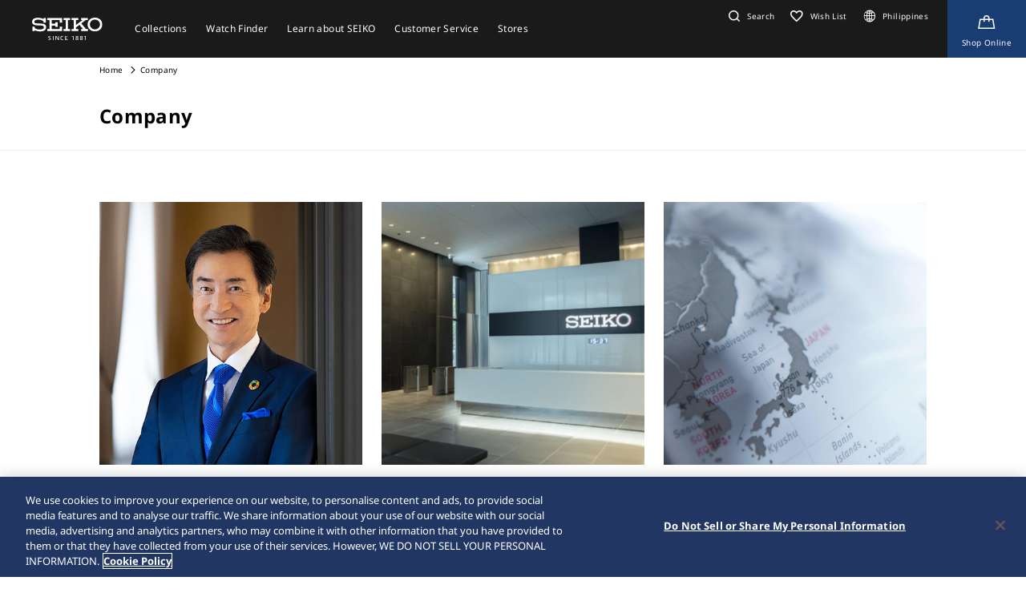

--- FILE ---
content_type: text/html; charset=utf-8
request_url: https://www.seikowatches.com/ph-en/company
body_size: 6855
content:






<!DOCTYPE html>
<html lang=ph-en >
<head>
  




    <meta charset="utf-8" />
    <title>Company | Seiko Watch Corporation</title>
    <meta name="viewport" content="width=device-width, initial-scale=1" />
    <meta name="format-detection" content="telephone=no">
        <link rel="canonical" href="/ph-en/company" />
        <meta http-equiv="X-UA-Compatible" content="IE=edge" />
    <meta name="format-detection" content="telephone=no,address=no,email=no" />
    <meta name="description" content="The world’s first GPS solar watch. By connecting to the GPS network, the Astron adjusts at the touch of a button to your time zone and, by taking all the energy it needs from light alone, never needs a battery change." />
    <meta name="keywords" content="Seiko, Seikowatch, Seikowatches, manufacture, craftsmanship, watch, watches, wristwatch, japan" />
    <meta name="twitter:card" content="summary_large_image">

    
<!-- Google Tag Manager -->
<script>(function(w,d,s,l,i){w[l]=w[l]||[];w[l].push({'gtm.start':
new Date().getTime(),event:'gtm.js'});var f=d.getElementsByTagName(s)[0],
j=d.createElement(s),dl=l!='dataLayer'?'&l='+l:'';j.async=true;j.src=
'https://www.googletagmanager.com/gtm.js?id='+i+dl;f.parentNode.insertBefore(j,f);
})(window,document,'script','dataLayer','GTM-KD2RKZJ');</script>
<!-- End Google Tag Manager -->                <link rel="shortcut icon" href="/ph-en/-/media/Images/GlobalEn/Seiko/Home/common/SeikoLogo/favicon.ico" />
            <link rel="apple-touch-icon" sizes="180x180" href="/ph-en/-/media/Images/GlobalEn/Seiko/Home/common/SeikoLogo/webclip.png" />
    <meta property="og:title" content="Company | Seiko Watch Corporation" />
    <meta property="og:type" content="article" />
    <meta property="og:url" content="https://www.seikowatches.com/ph-en/company" />
    
        <meta property="og:image" content="https://www.seikowatches.com/ph-en/-/media/Images/GlobalEn/Seiko/Home/common/SeikoLogo/ThumbnailSeikoLogo.jpg" />
        <meta name="thumbnail" content="https://www.seikowatches.com/ph-en/-/media/Images/GlobalEn/Seiko/Home/common/SeikoLogo/ThumbnailSeikoLogo.jpg" />
        <meta property="og:image:height" content="630" />
    <meta property="og:description" content="" />

    <meta property="og:locale " content="en" />
        <meta property="og:site_name" content="Seiko Watch Corporation" />
    
    
    

    <link rel="stylesheet" href="/common/swc/css/style.css?cacheDate=202512030208" />
    <link rel="stylesheet" href="/vendor/seiko/css/common.css?cacheDate=202512030208" />
    
    
    
    
        <link rel="alternate" hreflang="ja-jp" href="https://www.seikowatches.com/jp-ja/company" data-id="hreflang">
        <link rel="alternate" hreflang="en-us" href="https://www.seikowatches.com/us-en/company" data-id="hreflang">
        <link rel="alternate" hreflang="en-uk" href="https://www.seikowatches.com/uk-en/company" data-id="hreflang">
        <link rel="alternate" hreflang="en-au" href="https://www.seikowatches.com/au-en/company" data-id="hreflang">
        <link rel="alternate" hreflang="en-in" href="https://www.seikowatches.com/in-en/company" data-id="hreflang">
        <link rel="alternate" hreflang="de-de" href="https://www.seikowatches.com/de-de/company" data-id="hreflang">
        <link rel="alternate" hreflang="es-latin" href="https://www.seikowatches.com/latin-es/company" data-id="hreflang">
        <link rel="alternate" hreflang="th-th" href="https://www.seikowatches.com/th-th/company" data-id="hreflang">
        <link rel="alternate" hreflang="ru-ru" href="https://www.seikowatches.com/ru-ru/company" data-id="hreflang">
        <link rel="alternate" hreflang="fr-fr" href="https://www.seikowatches.com/fr-fr/company" data-id="hreflang">
        <link rel="alternate" hreflang="it-it" href="https://www.seikowatches.com/it-it/company" data-id="hreflang">
        <link rel="alternate" hreflang="en-nz" href="https://www.seikowatches.com/nz-en/company" data-id="hreflang">
        <link rel="alternate" hreflang="nl-nl" href="https://www.seikowatches.com/nl-nl/company" data-id="hreflang">
        <link rel="alternate" hreflang="en-nl" href="https://www.seikowatches.com/nl-en/company" data-id="hreflang">
        <link rel="alternate" hreflang="fr-be" href="https://www.seikowatches.com/be-fr/company" data-id="hreflang">
        <link rel="alternate" hreflang="en-be" href="https://www.seikowatches.com/be-en/company" data-id="hreflang">
        <link rel="alternate" hreflang="nl-be" href="https://www.seikowatches.com/be-nl/company" data-id="hreflang">
        <link rel="alternate" hreflang="fr-ca" href="https://www.seikowatches.com/ca-fr/company" data-id="hreflang">
        <link rel="alternate" hreflang="en-ca" href="https://www.seikowatches.com/ca-en/company" data-id="hreflang">
        <link rel="alternate" hreflang="en-ph" href="https://www.seikowatches.com/ph-en/company" data-id="hreflang">
        <link rel="alternate" hreflang="es-es" href="https://www.seikowatches.com/es-es/company" data-id="hreflang">
        <link rel="alternate" hreflang="id-id" href="https://www.seikowatches.com/id-id/company" data-id="hreflang">
        <link rel="alternate" hreflang="pt-pt" href="https://www.seikowatches.com/pt-pt/company" data-id="hreflang">
        <link rel="alternate" hreflang="pt-br" href="https://www.seikowatches.com/br-pt/company" data-id="hreflang">
        <link rel="alternate" hreflang="en-my" href="https://www.seikowatches.com/my-en/company" data-id="hreflang">
        <link rel="alternate" hreflang="en-sg" href="https://www.seikowatches.com/sg-en/company" data-id="hreflang">
        <link rel="alternate" hreflang="tr-tr" href="https://www.seikowatches.com/tr-tr/company" data-id="hreflang">
        <link rel="alternate" hreflang="zh-hk" href="https://www.seikowatches.com/hk-zh/company" data-id="hreflang">
        <link rel="alternate" hreflang="zh-Hant-TW" href="https://www.seikowatches.com/tw-zh/company" data-id="hreflang">
        <link rel="alternate" hreflang="ko-kr" href="https://www.seikowatches.com/kr-ko/company" data-id="hreflang">
        <link rel="alternate" hreflang="en-no" href="https://www.seikowatches.com/no-en/company" data-id="hreflang">
        <link rel="alternate" hreflang="en-lk" href="https://www.seikowatches.com/lk-en/company" data-id="hreflang">
        <link rel="alternate" hreflang="en-bd" href="https://www.seikowatches.com/bd-en/company" data-id="hreflang">
        <link rel="alternate" hreflang="en-se" href="https://www.seikowatches.com/se-en/company" data-id="hreflang">
        <link rel="alternate" hreflang="es-ar" href="https://www.seikowatches.com/ar-es/company" data-id="hreflang">
        <link rel="alternate" hreflang="es-co" href="https://www.seikowatches.com/co-es/company" data-id="hreflang">
        <link rel="alternate" hreflang="en-middleeast" href="https://www.seikowatches.com/middleeast-en/company" data-id="hreflang">
        <link rel="alternate" hreflang="da-dk" href="https://www.seikowatches.com/dk-da/company" data-id="hreflang">
        <link rel="alternate" hreflang="de-ch" href="https://www.seikowatches.com/ch-de/company" data-id="hreflang">
        <link rel="alternate" hreflang="fr-ch" href="https://www.seikowatches.com/ch-fr/company" data-id="hreflang">
        <link rel="alternate" hreflang="it-ch" href="https://www.seikowatches.com/ch-it/company" data-id="hreflang">
        <link rel="alternate" hreflang="es-mx" href="https://www.seikowatches.com/mx-es/company" data-id="hreflang">
        <link rel="alternate" hreflang="en-gr" href="https://www.seikowatches.com/gr-en/company" data-id="hreflang">
        <link rel="alternate" hreflang="vi-vn" href="https://www.seikowatches.com/vn-vi/company" data-id="hreflang">
        <link rel="alternate" hreflang="en-benelux" href="https://www.seikowatches.com/benelux-en/company" data-id="hreflang">

    
    

    

  
<meta name="VIcurrentDateTime" content="639046569265216909" />
<meta name="VirtualFolder" content="/ph-en/" />
<script type="text/javascript" src="/layouts/system/VisitorIdentification.js"></script>

</head>
<body class="theme-sub ">
  
<!-- Google Tag Manager (noscript) -->
<noscript><iframe src="https://www.googletagmanager.com/ns.html?id=GTM-KD2RKZJ"
height="0" width="0" style="display:none;visibility:hidden"></iframe></noscript>
<!-- End Google Tag Manager (noscript) -->

  
        <header class="l-globalHeader" id="l-globalHeader">
            <nav class="globalHeader">
                <div class="globalHeader-logo"><a class="_logo" href="/ph-en/" target="_self"><img src="/ph-en/-/media/Images/GlobalEn/Seiko/Home/common/SeikoLogo/SeikoLogo-white.svg?mh=28&amp;mw=88&amp;hash=9EB8DF799AB35ED12515454D8BAE2D17" alt=""></a></div>
                <div class="globalHeader-nav">
                    <ul class="_list">
                                    <li class="_item js-megamenu-trigger" tabindex="0" aria-expanded="false" aria-haspopup="true" aria-controls="megamenu-brand">
                                        <div class="_category"><span class="_text">Collections</span></div>
                                        <div class="globalHeader-megamenu js-megamenu-body" id="megamenu-brand">
                                            <div class="megamenu-inner">
                                                <div class="container">
                                                    <div class="megamenu-brand">
                                                        <div class="row row-cols-5 gx-2 _list">
                                                                    <div class="col _item">
                                                                        <a class="_link" href="/ph-en/products/kingseiko" target="_self">
                                                                            <div class="_thum"><img class="_image" src="/ph-en/-/media/Images/Philippines/Seiko/Home/TOP/megamenu/megamenu_kingseiko_2025.jpg?mh=440&amp;mw=776&amp;hash=2A186B73CBAC5BEA18E4DC6EDDC3E22F" alt=""></div>
                                                                            <div class="_title">King Seiko</div>
                                                                        </a>
                                                                    </div>
                                                                    <div class="col _item">
                                                                        <a class="_link" href="/ph-en/products/prospex" target="_self">
                                                                            <div class="_thum"><img class="_image" src="/ph-en/-/media/Images/Philippines/Seiko/Home/TOP/megamenu/megamenu_prospex_2025.jpg?mh=440&amp;mw=776&amp;hash=40B95150968A02F56E2768AD552EA2CA" alt=""></div>
                                                                            <div class="_title">Prospex</div>
                                                                        </a>
                                                                    </div>
                                                                    <div class="col _item">
                                                                        <a class="_link" href="/ph-en/products/presage" target="_self">
                                                                            <div class="_thum"><img class="_image" src="/ph-en/-/media/Images/GlobalEn/Seiko/Home/products/presage/202407_owned_top_Prs_brands_1000_1000_2.jpg?mh=440&amp;mw=776&amp;hash=3DFE042DC338235EE70F8F966881A672" alt=""></div>
                                                                            <div class="_title">Presage</div>
                                                                        </a>
                                                                    </div>
                                                                    <div class="col _item">
                                                                        <a class="_link" href="/ph-en/products/astron" target="_self">
                                                                            <div class="_thum"><img class="_image" src="/ph-en/-/media/Images/GlobalEn/Seiko/Home/products/astron/astron2505/2025SS_AST_brand_776_436.jpg?mh=440&amp;mw=776&amp;hash=35FABD53F9545D46507F315052DDC947" alt=""></div>
                                                                            <div class="_title">Astron </div>
                                                                        </a>
                                                                    </div>
                                                                    <div class="col _item">
                                                                        <a class="_link" href="/ph-en/products/5sports" target="_self">
                                                                            <div class="_thum"><img class="_image" src="/ph-en/-/media/Images/GlobalEn/Seiko/Home/products/5sports/250822brandupdate/brand_1280.jpg?mh=440&amp;mw=776&amp;hash=D15B1FC97D7B652F0AA900346C43529D" alt=""></div>
                                                                            <div class="_title">5 Sports</div>
                                                                        </a>
                                                                    </div>
                                                                    <div class="col _item">
                                                                        <a class="_link" href="/ph-en/products/seiko-power-design-project" target="_self">
                                                                            <div class="_thum"><img class="_image" src="/ph-en/-/media/Images/GlobalEn/Seiko/Home/products/seiko-power-design-project/common/pd__header__thumbnail.jpg?mh=440&amp;mw=776&amp;hash=A17ED0C5EE8BF7790435CEA8CFDC3CB5" alt=""></div>
                                                                            <div class="_title">Seiko power design project</div>
                                                                        </a>
                                                                    </div>
                                                                    <div class="col _item">
                                                                        <a class="_link" href="/ph-en/products/lukia" target="_self">
                                                                            <div class="_thum"><img class="_image" src="/ph-en/-/media/Images/GlobalEn/Seiko/Home/TOP/megamenu/megamenu_lukia.jpg?mh=440&amp;mw=776&amp;hash=062ABF4F01BD1CF5E8C23567A607329E" alt="photo of lukia"></div>
                                                                            <div class="_title">Lukia </div>
                                                                        </a>
                                                                    </div>
                                                        </div>
                                                        <div class="megamenu-title"><a class="_link" href="/ph-en/products" target="_self">All Collections</a></div>
                                                    </div>
                                                </div>
                                            </div>
                                        </div>
                                    </li>
                                    <li class="_item js-megamenu-trigger" tabindex="0" aria-expanded="false" aria-haspopup="true" aria-controls="megamenu-watch">
                                        <div class="_category"><span class="_text">Watch Finder</span></div>
                                        <div class="globalHeader-megamenu js-megamenu-body" id="megamenu-watch">
                                            <div class="megamenu-inner">
                                                <div class="container">
                                                    <div class="megamenu-watch">
                                                        <div class="_left">
                                                             <div class="megamenu-title">Watch finder</div>
            <ul class="_list">
                <li class="_item"><a class="_link" href="/ph-en/watchfinder">Watch Finder</a></li>
            </ul>
                                                        </div>
                                                        <div class="_right">
                                                            <div class="megamenu-title">Category</div>
                                                            <div class="row gx-2 _list">
                                                                        <div class="col-4 _item">
                                                                            <a class="_link" href="/ph-en/watchfinder?new=true" target="_self">
                                                                                <div class="_thum"><img class="_image" src="/ph-en/-/media/Images/GlobalEn/Seiko/Home/TOP/category/category_new.jpg?mh=240&amp;mw=430&amp;hash=C0ED063A832401780D5BF55DDFFC0CE7" alt="image of new model"></div>
                                                                                <div class="_text">
                                                                                    <div class="_en">New</div>
                                                                                    <div class="_ja"></div>
                                                                                </div>
                                                                            </a>
                                                                        </div>
                                                                        <div class="col-4 _item">
                                                                            <a class="_link" href="/ph-en/watchfinder?limited=true" target="_self">
                                                                                <div class="_thum"><img class="_image" src="/ph-en/-/media/Images/GlobalEn/Seiko/Home/TOP/category/category_limited.jpg?mh=240&amp;mw=430&amp;hash=A37CB6D8A4524E10D3EA4AA820FE9EE8" alt="image of limited edition watch"></div>
                                                                                <div class="_text">
                                                                                    <div class="_en">Limited Editions</div>
                                                                                    <div class="_ja"></div>
                                                                                </div>
                                                                            </a>
                                                                        </div>
                                                                        <div class="col-4 _item">
                                                                            <a class="_link" href="/ph-en/watchfinder?use=Divers" target="_self">
                                                                                <div class="_thum"><img class="_image" src="/ph-en/-/media/Images/GlobalEn/Seiko/Home/TOP/megamenu/category/megamenu_category_divers.jpg?mh=240&amp;mw=430&amp;hash=69FDCF58D1313307038B166A009A72C1" alt="image of diver category"></div>
                                                                                <div class="_text">
                                                                                    <div class="_en">Divers</div>
                                                                                    <div class="_ja"></div>
                                                                                </div>
                                                                            </a>
                                                                        </div>
                                                                        <div class="col-3 _item">
                                                                            <a class="_link" href="/ph-en/watchfinder/casematerial" target="_self">
                                                                                <div class="_thum"><img class="_image" src="/ph-en/-/media/Images/GlobalEn/Seiko/Home/TOP/megamenu/category/megamenu_category_case_material.jpg?mh=240&amp;mw=430&amp;hash=4173B34249DFBEAC61333A07784D5E1F" alt="image of case material"></div>
                                                                                <div class="_text">
                                                                                    <div class="_en">Case material</div>
                                                                                    <div class="_ja"></div>
                                                                                </div>
                                                                            </a>
                                                                        </div>
                                                                        <div class="col-3 _item">
                                                                            <a class="_link" href="/ph-en/watchfinder/bandmaterial" target="_self">
                                                                                <div class="_thum"><img class="_image" src="/ph-en/-/media/Images/GlobalEn/Seiko/Home/TOP/megamenu/category/megamenu_category_band_material.jpg?mh=240&amp;mw=430&amp;hash=F95E42A66B837F03C8FD0EAFB2B2CE25" alt="image of band material"></div>
                                                                                <div class="_text">
                                                                                    <div class="_en">Band material</div>
                                                                                    <div class="_ja"></div>
                                                                                </div>
                                                                            </a>
                                                                        </div>
                                                                        <div class="col-3 _item">
                                                                            <a class="_link" href="/ph-en/watchfinder/Movement" target="_self">
                                                                                <div class="_thum"><img class="_image" src="/ph-en/-/media/Images/GlobalEn/Seiko/Home/TOP/megamenu/category/megamenu_category_movement.jpg?mh=240&amp;mw=430&amp;hash=C6D6945572C9DCB34B72F43288CA79BA" alt=""></div>
                                                                                <div class="_text">
                                                                                    <div class="_en">Movement</div>
                                                                                    <div class="_ja"></div>
                                                                                </div>
                                                                            </a>
                                                                        </div>
                                                                        <div class="col-3 _item">
                                                                            <a class="_link" href="/ph-en/watchfinder/casesize" target="_self">
                                                                                <div class="_thum"><img class="_image" src="/ph-en/-/media/Images/GlobalEn/Seiko/Home/TOP/megamenu/category/megamenu_category_size.jpg?mh=240&amp;mw=430&amp;hash=71582E509F15DAE78B050B0C220A7B53" alt=""></div>
                                                                                <div class="_text">
                                                                                    <div class="_en">Case size</div>
                                                                                    <div class="_ja"></div>
                                                                                </div>
                                                                            </a>
                                                                        </div>
                                                            </div>
                                                        </div>
                                                    </div>
                                                </div>
                                            </div>
                                        </div>
                                    </li>
                                    <li class="_item js-megamenu-trigger" tabindex="0" aria-expanded="false" aria-haspopup="true" aria-controls="megamenu-about">
                                        <div class="_category"><span class="_text">Learn about SEIKO</span></div>
                                        <div class="globalHeader-megamenu js-megamenu-body" id="megamenu-about">
                                            <div class="megamenu-inner">
                                                <div class="container">
                                                    <div class="megamenu-about">
                                                        <div class="_left">
                                                            <div class="_group">
    <div class="megamenu-title"><a class="_link" href="/ph-en/world">Learn about SEIKO</a></div>
    <ul class="megamenu-linkList">
        <li class="_item"><a class="_link" href="/ph-en/world#history">History</a></li>
        <li class="_item"><a class="_link" href="/ph-en/world#visit">Visit</a></li>
        <li class="_item"><a class="_link" href="/ph-en/world#today">Today</a></li>
        <li class="_item"><a class="_link" href="/ph-en/world#technology">Technology</a></li>
    </ul>
    </div>
    <div class="_group">
    <div class="megamenu-title"><a class="_link" href="/ph-en/news">News</a></div>
    <ul class="megamenu-linkList">
        <li class="_item"><a class="_link" href="/ph-en/news?category=cd4406d45a754caeaa826e3402c562e7">Important</a></li>
        <li class="_item"><a class="_link" href="/ph-en/news?category=3a96d28cd5d64cce8fd1f6d71a3f5a36">Press Release</a></li>
        <li class="_item"><a class="_link" href="/ph-en/news?category=f508b4fcef2546589d02caf85db73e08">Topics</a></li>
    </ul>
    </div>
    <div class="_group">
    <div class="megamenu-title"><a class="_link" href="/ph-en/company">Company</a></div>
<ul class="megamenu-linkList">
    <li class="_item"><a class="_link" href="/ph-en/company/sustainability/index">Sustainability</a></li>
</ul>
</div>
                                                        </div>
                                                        <div class="_right">
                                                            <div class="megamenu-title">Pick Up</div>
                                                            <div class="row row-cols-3 _list">
                                                                        <div class="col _item">
                                                                            <a class="_link" href="https://www.seikowatches.com/ph-en/special/heritage/" target="_self">
                                                                                <div class="_thum"><img class="_image" src="/ph-en/-/media/Images/GlobalEn/Seiko/Home/world/1_history_01.jpg?mh=106&amp;mw=188&amp;hash=2FD19ADA752F847AA657D76DDC2A3C9B" alt=""></div>
                                                                                <div class="_text">
                                                                                    <span class="_tag">History</span>
                                                                                    <div class="_title">Our Heritage</div>
                                                                                </div>
                                                                            </a>
                                                                        </div>
                                                                        <div class="col _item">
                                                                            <a class="_link" href="https://www.youtube.com/watch?v=ysECwqYVMNY" target="_self">
                                                                                <div class="_thum"><img class="_image" src="/ph-en/-/media/Images/GlobalEn/Seiko/Home/world/2000-1125_en.jpg?mh=106&amp;mw=188&amp;hash=69EF88EC2FED4BB55EF51C1AD3C33ED4" alt=""></div>
                                                                                <div class="_text">
                                                                                    <span class="_tag">Visit</span>
                                                                                    <div class="_title">Kintaro Hattori 160th anniversary commemorative film</div>
                                                                                </div>
                                                                            </a>
                                                                        </div>
                                                                        <div class="col _item">
                                                                            <a class="_link" href="https://www.seikowatches.com/ph-en/special/tokinowaza/" target="_self">
                                                                                <div class="_thum"><img class="_image" src="/ph-en/-/media/Images/GlobalEn/Seiko/Home/world/tokinowaza.jpg?mh=106&amp;mw=188&amp;hash=96740EFC6E0D1FF06171C1C1A97395E2" alt=""></div>
                                                                                <div class="_text">
                                                                                    <span class="_tag">Technology</span>
                                                                                    <div class="_title">Toki-no-Waza The Artisan of Time</div>
                                                                                </div>
                                                                            </a>
                                                                        </div>
                                                                        <div class="col _item">
                                                                            <a class="_link" href="/ph-en/company/sustainability/index" target="_self">
                                                                                <div class="_thum"><img class="_image" src="/ph-en/-/media/Images/GlobalEn/Seiko/Home/company/sdg_icon_wheel_3.jpeg?mh=106&amp;mw=188&amp;hash=B6B288103C10A65E48AEB4C58DC064EC" alt=""></div>
                                                                                <div class="_text">
                                                                                    <span class="_tag">Sustainability</span>
                                                                                    <div class="_title">Sustainability</div>
                                                                                </div>
                                                                            </a>
                                                                        </div>
                                                                        <div class="col _item">
                                                                            <a class="_link" href="/ph-en/special/145years" target="_self">
                                                                                <div class="_thum"><img class="_image" src="/ph-en/-/media/Images/GlobalEn/Seiko/Home/special/145years/top-pc_en.jpg?mh=106&amp;mw=188&amp;hash=B7A749DB8F4E395424AEE57BFAF734EA" alt=""></div>
                                                                                <div class="_text">
                                                                                    <span class="_tag">The Seiko 145th Anniversary special site</span>
                                                                                    <div class="_title">The Seiko 145th Anniversary special site</div>
                                                                                </div>
                                                                            </a>
                                                                        </div>
                                                            </div>
                                                        </div>
                                                    </div>
                                                </div>
                                            </div>
                                        </div>
                                    </li>
                                    <li class="_item js-megamenu-trigger" tabindex="0" aria-expanded="false" aria-haspopup="true" aria-controls="megamenu-customer">
                                        <div class="_category"><span class="_text">Customer Service</span></div>
                                        <div class="globalHeader-megamenu js-megamenu-body" id="megamenu-customer">
                                            <div class="megamenu-inner">
                                                <div class="container">
                                                    <div class="megamenu-customer">
                                                        <div class="_top">
                                                            <div class="megamenu-title"></div>
                                                            <div class="megamenu-customer">
    <div class="_top">
    <div class="megamenu-title">Customer Service</div>
    <ul class="_list">
        <li class="_item"><a class="_link" href="/ph-en/customerservice">Customer Service</a></li>
        <li class="_item"><a class="_link" href="/ph-en/customerservice/instruction">Instruction</a></li>
    </ul>
    </div>
    <div class="_bottom">
    <div class="row row-cols-3 gx-0 _list">

    <div class="col _item">
    <div class="_title"><a class="_link" href="/ph-en/customerservice/faq">FAQ</a></div>
    </div>

    <div class="col _item">

        <div class="_title"><a class="_link" href="/ph-en/customerservice/knowledge">Knowledge</a></div>
        </div>
    
    <div class="col _item">
    <div class="_title"><a class="_link" href="/ph-en/customerservice/contact/servicecenter">Service Center</a></div>

    </div>
    </div>
    </div>
    </div>
                                                        </div>
                                                        <div class="_bottom">
                                                            
                                                        </div>
                                                    </div>
                                                </div>
                                            </div>
                                        </div>
                                    </li>
                                    <li class="_item js-megamenu-trigger" tabindex="0" aria-expanded="false" aria-haspopup="true" aria-controls="megamenu-shop">
                                        <div class="_category"><span class="_text">Stores</span></div>
                                        <div class="globalHeader-megamenu js-megamenu-body" id="megamenu-shop">
                                            <div class="megamenu-inner">
                                                <div class="container">
                                                    <div class="megamenu-shop">
                                                        <div class="megamenu-shop">
    <div class="row row-cols-3 gx-0 _list">
    <div class="col _item">
    <div class="_title">Find a Retailer</div>
    <ul class="megamenu-linkList">
        <li class="_item"><a class="_link" href="/ph-en/stores/map">Search stores by map</a></li>
        <li class="_item"><a class="_link" href="/ph-en/stores/list">Search stores from the list</a></li>
        <li class="_item"><a class="_link" href="https://shop.seikoboutique.com.ph/" target="_blank">Shop Online</a></li>
    </ul>
    </div>
    <div class="col _item">
    <div class="_title"><a class="_link" href="/ph-en/stores/boutique">Seiko Flagship Salon & Boutiques</a></div>
    </div>
    <div class="col _item">
    <div class="_title"><a class="_link" href="/ph-en/stores">Stores</a></div>
    </div>
    </div>
</div>
                                                    </div>
                                                </div>
                                            </div>
                                        </div>
                                    </li>
                    </ul>
                </div>
                <div class="globalHeader-utility">
                    <ul class="_list">
    <li class="_item _search"><a class="_button js-headerSearch-button" href="" role="button" aria-expanded="false" aria-haspopup="true" aria-controls="header-search"><span class="_icon"><em class="icon-search"></em></span><span class="_text">Search</span></a>
    <div class="globalHeader-search js-headerSearch-body" id="header-search">
    <div class="headerSearch-inner">
    <p class="_label">Search</p>
    <div class="mf_finder_container">
        <mf-search-box submit-text="" ajax-url="//finder.api.mf.marsflag.com/api/v1/finder_service/documents/22044356/search" serp-url="/ph-en/search" category-csv="PhEn" category-default="PhEn" pagemax-default="20" doctype-default="html" sort-default="0"></mf-search-box>
    </div>
    </div>
    </div>
    </li>
    <li class="_item _favorite"><a class="_link" href="/ph-en/wishlist"><span class="_icon"><em class="icon-favorite-outline"></em></span><span class="_text">Wish List</span></a></li>
    <li class="_item _lang"><a class="_link" href="/ph-en/selectregion"><span class="_icon"><i class="icon-lang"></i></span><span class="_text">Philippines</span></a></li>
    <li class="_item _store"><a class="_link" href="https://shop.seikoboutique.com.ph/" target="_blank" aria-label="Shop Online"><span class="_icon"><em class="icon-kart-outline"></em></span><span class="_text">Shop Online</span></a></li>
    <li class="_item _mobileMenu"><a class="mobileMenu-button js-mobileMenu-button" role="button" aria-expanded="false" aria-haspopup="true" aria-controls="globalHeader-mobileMenu" aria-label="メニューを開く／閉じる"><span class="_icon" aria-hidden="true"><span class="_top"></span><span class="_mid"></span><span class="_bot"></span></span></a></li>
</ul>
                </div>
            </nav>
            <div class="globalHeader-mobileMenu" id="globalHeader-mobileMenu">
                <div class="headerMobileMenu-main">
                    <div class="headerMobileMenu-main-inner">
                        <div class="headerMobileMenu-search">
                            <div class="mf_finder_container">
        <mf-search-box submit-text="" ajax-url="//finder.api.mf.marsflag.com/api/v1/finder_service/documents/22044356/search" serp-url="/ph-en/search" category-csv="PhEn" category-default="PhEn" pagemax-default="20" doctype-default="html" sort-default="0"></mf-search-box>
    </div>
                        </div>
                        <nav class="headerMobileMenu-nav">
                            <ul class="_list">
                                            <li class="_item">
                                                <a class="_button js-mobileMenuAccordion-button" href="" role="button" aria-expanded="false" aria-haspopup="true" aria-controls="mobileMenu-brand">Collections</a>
                                                <div class="_body js-mobileMenuAccordion-body" id="mobileMenu-brand">
                                                    <ul class="_list">
                                                        <li class="_item">
                                                            <div class="_main"><a class="_link" href="/ph-en/products" target="_self">Collections</a></div>
                                                        </li>
                                                        <li class="_item">
                                                            <div class="_carousel">
                                                                <div class="swiper swiper-mobileMenu swiper-initialized swiper-horizontal swiper-pointer-events swiper-free-mode">
                                                                    <div class="swiper-wrapper swiper-wrapper-mobileMenu" id="swiper-wrapper-7c1ebac102cd28fa3" aria-live="polite" style="cursor: grab; transition-duration: 0ms;">
                                                                                <div class="swiper-slide swiper-slide-mobileMenu">
                                                                                    <a class="mobileMenu-brandLink" href="/ph-en/products/kingseiko" target="_self">
                                                                                        <div class="_visual"><img class="_image" src="/ph-en/-/media/Images/Philippines/Seiko/Home/TOP/megamenu/megamenu_kingseiko_2025.jpg?mh=440&amp;mw=776&amp;hash=2A186B73CBAC5BEA18E4DC6EDDC3E22F" alt=""></div><span class="_title">King Seiko</span>
                                                                                    </a>
                                                                                </div>
                                                                                <div class="swiper-slide swiper-slide-mobileMenu">
                                                                                    <a class="mobileMenu-brandLink" href="/ph-en/products/prospex" target="_self">
                                                                                        <div class="_visual"><img class="_image" src="/ph-en/-/media/Images/Philippines/Seiko/Home/TOP/megamenu/megamenu_prospex_2025.jpg?mh=440&amp;mw=776&amp;hash=40B95150968A02F56E2768AD552EA2CA" alt=""></div><span class="_title">Prospex</span>
                                                                                    </a>
                                                                                </div>
                                                                                <div class="swiper-slide swiper-slide-mobileMenu">
                                                                                    <a class="mobileMenu-brandLink" href="/ph-en/products/presage" target="_self">
                                                                                        <div class="_visual"><img class="_image" src="/ph-en/-/media/Images/GlobalEn/Seiko/Home/products/presage/202407_owned_top_Prs_brands_1000_1000_2.jpg?mh=440&amp;mw=776&amp;hash=3DFE042DC338235EE70F8F966881A672" alt=""></div><span class="_title">Presage</span>
                                                                                    </a>
                                                                                </div>
                                                                                <div class="swiper-slide swiper-slide-mobileMenu">
                                                                                    <a class="mobileMenu-brandLink" href="/ph-en/products/astron" target="_self">
                                                                                        <div class="_visual"><img class="_image" src="/ph-en/-/media/Images/GlobalEn/Seiko/Home/products/astron/astron2505/2025SS_AST_brand_776_436.jpg?mh=440&amp;mw=776&amp;hash=35FABD53F9545D46507F315052DDC947" alt=""></div><span class="_title">Astron </span>
                                                                                    </a>
                                                                                </div>
                                                                                <div class="swiper-slide swiper-slide-mobileMenu">
                                                                                    <a class="mobileMenu-brandLink" href="/ph-en/products/5sports" target="_self">
                                                                                        <div class="_visual"><img class="_image" src="/ph-en/-/media/Images/GlobalEn/Seiko/Home/products/5sports/250822brandupdate/brand_1280.jpg?mh=440&amp;mw=776&amp;hash=D15B1FC97D7B652F0AA900346C43529D" alt=""></div><span class="_title">5 Sports</span>
                                                                                    </a>
                                                                                </div>
                                                                                <div class="swiper-slide swiper-slide-mobileMenu">
                                                                                    <a class="mobileMenu-brandLink" href="/ph-en/products/seiko-power-design-project" target="_self">
                                                                                        <div class="_visual"><img class="_image" src="/ph-en/-/media/Images/GlobalEn/Seiko/Home/products/seiko-power-design-project/common/pd__header__thumbnail.jpg?mh=440&amp;mw=776&amp;hash=A17ED0C5EE8BF7790435CEA8CFDC3CB5" alt=""></div><span class="_title">Seiko power design project</span>
                                                                                    </a>
                                                                                </div>
                                                                                <div class="swiper-slide swiper-slide-mobileMenu">
                                                                                    <a class="mobileMenu-brandLink" href="/ph-en/products/lukia" target="_self">
                                                                                        <div class="_visual"><img class="_image" src="/ph-en/-/media/Images/GlobalEn/Seiko/Home/TOP/megamenu/megamenu_lukia.jpg?mh=440&amp;mw=776&amp;hash=062ABF4F01BD1CF5E8C23567A607329E" alt="photo of lukia"></div><span class="_title">Lukia </span>
                                                                                    </a>
                                                                                </div>
                                                                    </div>
                                                                    <div class="swiper-scrollbar swiper-scrollbar-mobileMenu"><div class="swiper-scrollbar-drag"></div></div>
                                                                    <span class="swiper-notification" aria-live="assertive" aria-atomic="true"></span>
                                                                </div>
                                                            </div>
                                                        </li>
                                                    </ul>
                                                </div>
                                            </li>
                                            <li class="_item"><a class="_link" href="/ph-en/watchfinder" target="_self">Watch Finder</a></li>
                                            <li class="_item">
                                                <a class="_button js-mobileMenuAccordion-button" href="" role="button" aria-expanded="false" aria-haspopup="true" aria-controls="mobileMenu-about">Learn about SEIKO</a>
                                                <div class="_body js-mobileMenuAccordion-body" id="mobileMenu-about">
                                                    <ul class="_list">
                                                        <li class="_item">
    <div class="_main"><a class="_link" href="/ph-en/world">Learn about SEIKO</a></div>
    <ul class="_sub">
        <li class="_item"><a class="_link" href="/ph-en/world#history">History</a></li>
        <li class="_item"><a class="_link" href="/ph-en/world#visit">Visit</a></li>
        <li class="_item"><a class="_link" href="/ph-en/world#today">Today</a></li>
        <li class="_item"><a class="_link" href="/ph-en/world#technology">Technology</a></li>
    </ul>
</li>
<li class="_item">
    <div class="_main"><a class="_link" href="/ph-en/news">News</a></div>
    <ul class="_sub">
        <li class="_item"><a class="_link" href="/ph-en/news?category=cd4406d45a754caeaa826e3402c562e7">Important</a></li>
        <li class="_item"><a class="_link" href="/ph-en/news?category=3a96d28cd5d64cce8fd1f6d71a3f5a36">Press Release</a></li>
        <li class="_item"><a class="_link" href="/ph-en/news?category=f508b4fcef2546589d02caf85db73e08">Topics</a></li>
    </ul>
</li>
<li class="_item">
    <div class="_main"><a class="_link" href="/ph-en/company">Company</a></div>
<ul class="_sub">
        <li class="_item"><a class="_link" href="/ph-en/company/sustainability/index">Sustainability</a></li>
</ul>
</li>
                                                        <li class="_item">
                                                            <div class="_title">Pick Up</div>
                                                            <div class="_carousel">
                                                                <div class="swiper swiper-mobileMenu swiper-initialized swiper-horizontal swiper-pointer-events swiper-free-mode">
                                                                    <div class="swiper-wrapper swiper-wrapper-mobileMenu" id="swiper-wrapper-ea059d2910ef4e1053" aria-live="polite" style="cursor: grab; transition-duration: 0ms;">
                                                                                <div class="swiper-slide swiper-slide-mobileMenu">
                                                                                    <a class="mobileMenu-pickupLink" href="https://www.seikowatches.com/ph-en/special/heritage/" target="_self">
                                                                                        <div class="_visual"><img class="_image" src="/ph-en/-/media/Images/GlobalEn/Seiko/Home/world/1_history_01.jpg?mh=106&amp;mw=188&amp;hash=2FD19ADA752F847AA657D76DDC2A3C9B" alt=""></div>
                                                                                        <div class="_text">
                                                                                            <span class="_tag">History</span>
                                                                                            <div class="_title">Our Heritage</div>
                                                                                        </div>
                                                                                    </a>
                                                                                </div>
                                                                                <div class="swiper-slide swiper-slide-mobileMenu">
                                                                                    <a class="mobileMenu-pickupLink" href="https://www.youtube.com/watch?v=ysECwqYVMNY" target="_self">
                                                                                        <div class="_visual"><img class="_image" src="/ph-en/-/media/Images/GlobalEn/Seiko/Home/world/2000-1125_en.jpg?mh=106&amp;mw=188&amp;hash=69EF88EC2FED4BB55EF51C1AD3C33ED4" alt=""></div>
                                                                                        <div class="_text">
                                                                                            <span class="_tag">Visit</span>
                                                                                            <div class="_title">Kintaro Hattori 160th anniversary commemorative film</div>
                                                                                        </div>
                                                                                    </a>
                                                                                </div>
                                                                                <div class="swiper-slide swiper-slide-mobileMenu">
                                                                                    <a class="mobileMenu-pickupLink" href="https://www.seikowatches.com/ph-en/special/tokinowaza/" target="_self">
                                                                                        <div class="_visual"><img class="_image" src="/ph-en/-/media/Images/GlobalEn/Seiko/Home/world/tokinowaza.jpg?mh=106&amp;mw=188&amp;hash=96740EFC6E0D1FF06171C1C1A97395E2" alt=""></div>
                                                                                        <div class="_text">
                                                                                            <span class="_tag">Technology</span>
                                                                                            <div class="_title">Toki-no-Waza The Artisan of Time</div>
                                                                                        </div>
                                                                                    </a>
                                                                                </div>
                                                                                <div class="swiper-slide swiper-slide-mobileMenu">
                                                                                    <a class="mobileMenu-pickupLink" href="/ph-en/company/sustainability/index" target="_self">
                                                                                        <div class="_visual"><img class="_image" src="/ph-en/-/media/Images/GlobalEn/Seiko/Home/company/sdg_icon_wheel_3.jpeg?mh=106&amp;mw=188&amp;hash=B6B288103C10A65E48AEB4C58DC064EC" alt=""></div>
                                                                                        <div class="_text">
                                                                                            <span class="_tag">Sustainability</span>
                                                                                            <div class="_title">Sustainability</div>
                                                                                        </div>
                                                                                    </a>
                                                                                </div>
                                                                                <div class="swiper-slide swiper-slide-mobileMenu">
                                                                                    <a class="mobileMenu-pickupLink" href="/ph-en/special/145years" target="_self">
                                                                                        <div class="_visual"><img class="_image" src="/ph-en/-/media/Images/GlobalEn/Seiko/Home/special/145years/top-pc_en.jpg?mh=106&amp;mw=188&amp;hash=B7A749DB8F4E395424AEE57BFAF734EA" alt=""></div>
                                                                                        <div class="_text">
                                                                                            <span class="_tag">The Seiko 145th Anniversary special site</span>
                                                                                            <div class="_title">The Seiko 145th Anniversary special site</div>
                                                                                        </div>
                                                                                    </a>
                                                                                </div>
                                                                    </div>
                                                                    <div class="swiper-scrollbar swiper-scrollbar-mobileMenu"><div class="swiper-scrollbar-drag"></div></div>
                                                                    <span class="swiper-notification" aria-live="assertive" aria-atomic="true"></span>
                                                                </div>
                                                            </div>
                                                        </li>
                                                    </ul>
                                                </div>
                                            </li>
                                            <li class="_item">
                                                <a class="_button js-mobileMenuAccordion-button" href="" role="button" aria-expanded="false" aria-haspopup="true" aria-controls="mobileMenu-customer">Customer Service</a>
                                                <div class="_body js-mobileMenuAccordion-body" id="mobileMenu-customer">
                                                        <ul class="_list">
        <li class="_item">
            <div class="_main"><a class="_link" href="/ph-en/customerservice">Customer Service</a></div>
            <ul class="_sub">
                <li class="_item"><a class="_link" href="/ph-en/customerservice/instruction">Instruction</a></li>
                <li class="_item"><a class="_link" href="/ph-en/customerservice/faq">FAQ</a></li>
                <li class="_item"><a class="_link" href="/ph-en/customerservice/knowledge">Knowledge</a></li>
                <li class="_item"><a class="_link" href="/ph-en/customerservice/contact/servicecenter">Service Center</a></li>
            </ul>
        </li>
    </ul>
                                                </div>
                                            </li>
                                            <li class="_item">
                                                <a class="_button js-mobileMenuAccordion-button" href="" role="button" aria-expanded="false" aria-haspopup="true" aria-controls="mobileMenu-shop">Stores</a>
                                                <div class="_body js-mobileMenuAccordion-body" id="mobileMenu-shop">
                                                    <ul class="_list">
    <li class="_item">
        <div class="_main"><a class="_link" href="/ph-en/stores">Stores</a></div>
        <ul class="_sub">
            <li class="_item"><a class="_link" href="/ph-en/stores/map">Search stores by map</a></li>
            <li class="_item"><a class="_link" href="/ph-en/stores/list">Search stores from the list</a></li>
            <li class="_item"><a class="_link" href="https://shop.seikoboutique.com.ph/" target="_blank">Shop Online</a></li>
        </ul>
    </li>
    <li class="_item">
        <div class="_main"><a class="_link" href="/ph-en/stores/boutique">Seiko Flagship Salon & Boutiques</a></div>
    </li>    
</ul>
                                                </div>
                                            </li>
                            </ul>
                        </nav>
                    </div>
                </div>
                <div class="headerMobileMenu-sub">
                    <div class="headerMobileMenu-sub-inner">
                        <ul class="_list">
    <li class="_item _watch"><a class="_link" href="/ph-en/watchfinder"><span class="_icon"><em class="icon-watch"></em></span><span class="_text">Watch Finder</span></a></li>
    <li class="_item _favorite"><a class="_link" href="/ph-en/wishlist"><span class="_icon"><em class="icon-favorite-outline"></em></span><span class="_text">Wish List</span></a></li>
    <li class="_item _shop"><a class="_link" href="/ph-en/stores"><span class="_icon"><em class="icon-pin"></em></span><span class="_text">Stores</span></a></li>
    <li class="_item _lang"><a class="_link" href="/ph-en/selectregion"><span class="_icon"><em class="icon-lang"></em></span><span class="_text">Select Region</span></a></li>
</ul>
                    </div>
                </div>
            </div>
        </header>

  
<main class="l-mainContent-wrapper">
  <div class="l-mainContent">
    <div class="l-mainContent-main">
      








<nav class="breadcrumb" aria-label="breadcrumb">
  <div class="container">
    <ol class="breadcrumb-list">
          <li class="_item"><a class="_link" href="/ph-en/" target="_self">Home</a></li>
      <li class="_item" aria-current="page"><span class="_current">Company</span></li>
    </ol>
  </div>
</nav>

<div class="generalDetailTitle">
    <div class="container">
            <h1 class="generalDetailTitle-title">Company</h1>
    </div>
</div>


<!-- data-item-name="Body" data-item-id="{3FAD9A3B-278D-4EC1-8410-AA4CC342D388}" data-item-version="2" data-item-language="en" data-item-clone="False" data-flexible-body="body" data-flexible-body-template-name="Body" data-flexible-body-template-id="{98EF9928-64B5-487D-B22D-C73FC26662BD}" -->
<!-- Start:FlexibleBodyBlock -->

<script>
  var lineupConfig = {};
</script>

            <div id="s010" data-item-name="s010" data-item-id="{203B9531-E288-4CB7-935B-6B1ECFF5CE5A}" data-item-version="2" data-item-language="en" data-item-clone="False" data-item-workflow-state="{D8327D01-B461-4CE1-8B7B-89D8157759B6}" data-flexible-body="content" data-flexible-body-template-name="Manual Link List" data-flexible-body-template-id="{ED054FA7-F30A-496E-8AE3-2D69CA85DB5A}" class="section section-space-top-3 section-space-bottom-3 color-black bg-white" style="">
              <div class="section-body">
                
<div class="container">
    
    <div class="row row-cols-1 row-cols-md-3 gy-5">
          <div class="col">
            <a class="card-default " href="/ph-en/company/message" target="_self">
              <div class="_image">
                <div class="_cover">
                    <img src="/ph-en/-/media/Images/GlobalEn/Seiko/Home/company/corporate_01_2.jpg" alt="">
                </div>
              </div>
              <div class="_body">
                  <p class="_title">Message
 </p>
                        <p class="mt-1 text-align-end">
          <span class="text-size-smaller link-style-right">Detail
            <i class="icon-angle-right" aria-hidden="true"></i>
          </span>
        </p>              </div>
            </a>
          </div>
          <div class="col">
            <a class="card-default " href="/ph-en/company/profile" target="_self">
              <div class="_image">
                <div class="_cover">
                    <img src="/ph-en/-/media/Images/GlobalEn/Seiko/Home/company/corporate_profile.png" alt="">
                </div>
              </div>
              <div class="_body">
                  <p class="_title">Corporate Profile

 </p>
                <p class="mt-1 text-align-end">
    <span class="text-size-smaller link-style-right">Detail
        <i class="icon-angle-right" aria-hidden="true"></i>
    </span>
</p>              </div>
            </a>
          </div>
          <div class="col">
            <a class="card-default " href="/ph-en/company/global" target="_self">
              <div class="_image">
                <div class="_cover">
                    <img src="/ph-en/-/media/Images/GlobalEn/Seiko/Home/company/corporate_global.png" alt="">
                </div>
              </div>
              <div class="_body">
                  <p class="_title">Global Network
 </p>
                <p class="mt-1 text-align-end">
    <span class="text-size-smaller link-style-right">Detail
        <i class="icon-angle-right" aria-hidden="true"></i>
    </span>
</p>              </div>
            </a>
          </div>
          <div class="col">
            <a class="card-default " href="/ph-en/company/group" target="_self">
              <div class="_image">
                <div class="_cover">
                    <img src="/ph-en/-/media/Images/GlobalEn/Seiko/Home/company/corporate_05.jpg" alt="office buliding">
                </div>
              </div>
              <div class="_body">
                  <p class="_title">Group Companies
 </p>
                <p class="mt-1 text-align-end">
    <span class="text-size-smaller link-style-right">Detail
        <i class="icon-angle-right" aria-hidden="true"></i>
    </span>
</p>              </div>
            </a>
          </div>
          <div class="col">
            <a class="card-default " href="/ph-en/company/sustainability/index" target="_self">
              <div class="_image">
                <div class="_cover">
                    <img src="/ph-en/-/media/Images/GlobalEn/Seiko/Home/company/sdg_icon.png" alt="">
                </div>
              </div>
              <div class="_body">
                  <p class="_title">Sustainability </p>
                <p class="mt-1 text-align-end">
    <span class="text-size-smaller link-style-right">Detail
        <i class="icon-angle-right" aria-hidden="true"></i>
    </span>
</p>              </div>
            </a>
          </div>
    </div>
</div>

              </div>
              <div data-flexible-body="wrapper"></div>
            </div>
            <div id="s015" data-item-name="s015" data-item-id="{9F957A76-9302-49E9-891C-D649FBB2B318}" data-item-version="2" data-item-language="en" data-item-clone="False" data-item-workflow-state="{D8327D01-B461-4CE1-8B7B-89D8157759B6}" data-flexible-body="content" data-flexible-body-template-name="One Column Contents" data-flexible-body-template-id="{9AD1284B-B050-4D92-92E9-976CDF38DBF0}" class="section section-space-top-3 section-space-bottom-3 color-black bg-white" style="">
              <div class="section-body">
                <div class="container">
  <div class="fxbBasic">
    <div class="row gx-2 gx-md-3 gy-5">
      <div class="col-md-12">
                
<hr>                              </div>
    </div>
  </div>
</div>

              </div>
              <div data-flexible-body="wrapper"></div>
            </div>
            <div id="s020" data-item-name="s020" data-item-id="{09A50CE0-CCBD-4E29-AE7E-E496A59E419B}" data-item-version="2" data-item-language="en" data-item-clone="False" data-item-workflow-state="{D8327D01-B461-4CE1-8B7B-89D8157759B6}" data-flexible-body="content" data-flexible-body-template-name="Manual Link List" data-flexible-body-template-id="{ED054FA7-F30A-496E-8AE3-2D69CA85DB5A}" class="section section-space-top-3 section-space-bottom-3 color-black bg-white" style="">
              <div class="section-body">
                
<div class="container">
    
    <div class="row row-cols-1 row-cols-md-3 gy-5">
          <div class="col">
            <a class="card-default " href="https://www.seiko.co.jp/en/csr/" target="_blank">
              <div class="_image">
                <div class="_cover">
                    <img src="/ph-en/-/media/Images/GlobalEn/Seiko/Home/company/corporate_08.png" alt="">
                </div>
              </div>
              <div class="_body">
                  <p class="_title">CSR <i class=icon-external role=img aria-label=new window></i></p>
                
<p class="mt-1 text-align-end">
    <span class="text-size-smaller link-style-right">Detail
        <i class="icon-angle-right" aria-hidden="true"></i>
    </span>
</p>              </div>
            </a>
          </div>
          <div class="col">
            <a class="card-default " href="https://www.seiko.co.jp/en/sports_music/" target="_blank">
              <div class="_image">
                <div class="_cover">
                    <img src="/ph-en/-/media/Images/GlobalEn/Seiko/Home/company/corporate_09.png" alt="">
                </div>
              </div>
              <div class="_body">
                  <p class="_title">Sports Timing Activities

 <i class=icon-external role=img aria-label=new window></i></p>
                <p class="mt-1 text-align-end">
    <span class="text-size-smaller link-style-right">Detail
        <i class="icon-angle-right" aria-hidden="true"></i>
    </span>
</p>              </div>
            </a>
          </div>
    </div>
</div>

              </div>
              <div data-flexible-body="wrapper"></div>
            </div>
<script type="module" crossorigin src="/vendor/seiko/js/flexiblebody.js?cacheDate=202512030208"></script><link rel="stylesheet" href="/vendor/seiko/css/flexiblebody.css?cacheDate=202512030208" />
<!-- End:FlexibleBodyBlock -->


    </div>
  </div>
</main>
  <footer class="l-globalFooter">
    <div class="container">
        <div class="globalFooter">
<nav class="globalFooter-nav globalFooterLayout-B">
    <ul class="_mainlist">
        <li class="_item"><a class="_link" href="/ph-en/company">COMPANY</a></li>
        <li class="_item"><a class="_link" href="/ph-en/news">NEWS</a></li>
        <li class="_item"><a class="_link" href="/global-en/forthemedia_login">For the Media</a></li>
    </ul>
    <ul class="_sublist">
        <li class="_item"><a class="_link" href="/ph-en/accessibility">Accessibility</a></li>
        <li class="_item"><a class="_link" href="/ph-en/content-requirement">Requirement</a></li>
    </ul>
    <ul class="_sublist">
        <li class="_item"><a class="_link" href="/ph-en/internet-purchase-warning">Internet Purchase Warning</a></li>
        <li class="_item"><a class="_link" href="/ph-en/sitemap">Sitemap</a></li>
    </ul>
</nav>                    <div class="globalFooter-sns">
                        <ul class="_list">
                                    <li class="_item"><a class="_link" href="https://www.youtube.com/user/iloveSEIKO" target="_blank"><img class="_image" src="https://www.seikowatches.com/ph-en/-/media/Images/GlobalEn/Seiko/Home/common/SnsButton/sns-youtube.svg" alt="Youtube"></a></li>
                                    <li class="_item"><a class="_link" href="https://www.facebook.com/SeikoPhilippines" target="_blank"><img class="_image" src="https://www.seikowatches.com/ph-en/-/media/Images/GlobalEn/Seiko/Home/common/SnsButton/sns-facebook.svg" alt="Facebook"></a></li>
                                    <li class="_item"><a class="_link" href="https://twitter.com/seikowatches" target="_blank"><img class="_image" src="https://www.seikowatches.com/ph-en/-/media/Images/GlobalEn/Seiko/Home/common/SnsButton/sns-twitter.svg" alt="Twitter"></a></li>
                                    <li class="_item"><a class="_link" href="https://www.instagram.com/seikophilippines/" target="_blank"><img class="_image" src="https://www.seikowatches.com/ph-en/-/media/Images/GlobalEn/Seiko/Home/common/SnsButton/sns-instagram.svg" alt="Instagram"></a></li>
                        </ul>
                    </div>

<div class="globalFooter-copy"><small class="_copy">&copy; 2026 Seiko Watch Corporation</small></div>        </div>
    </div>
</footer>
  <script>
    var siteLocale = "ph-en";
    var countryCode = "US";
  </script>
  <script src="/common/swc/js/lib/vendor.js?cacheDate=202512030208"></script>
  <script src="/common/swc/js/common/common.js?cacheDate=202512030208"></script>
  <script src="/common/swc/js/wishlist/wishlistBtn.js?cacheDate=202512030208"></script>
  <script src="/vendor/seiko/js/common.js?cacheDate=202512030208"></script>
  
  <script>
    // MARS FINDER ã‚¯ã‚¨ãƒªãƒ¢ãƒ¼ãƒ‰
    !function () {
      var G = GALFSRAM = window.GALFSRAM || {}
      G.mfx = G.mfx || {}
      G.mfx.router_mode = 'history'
    }();
  </script>
    <script src="//ce.mf.marsflag.com/latest/js/mf-search.js" charset="UTF-8"></script>
</body>
</html>

